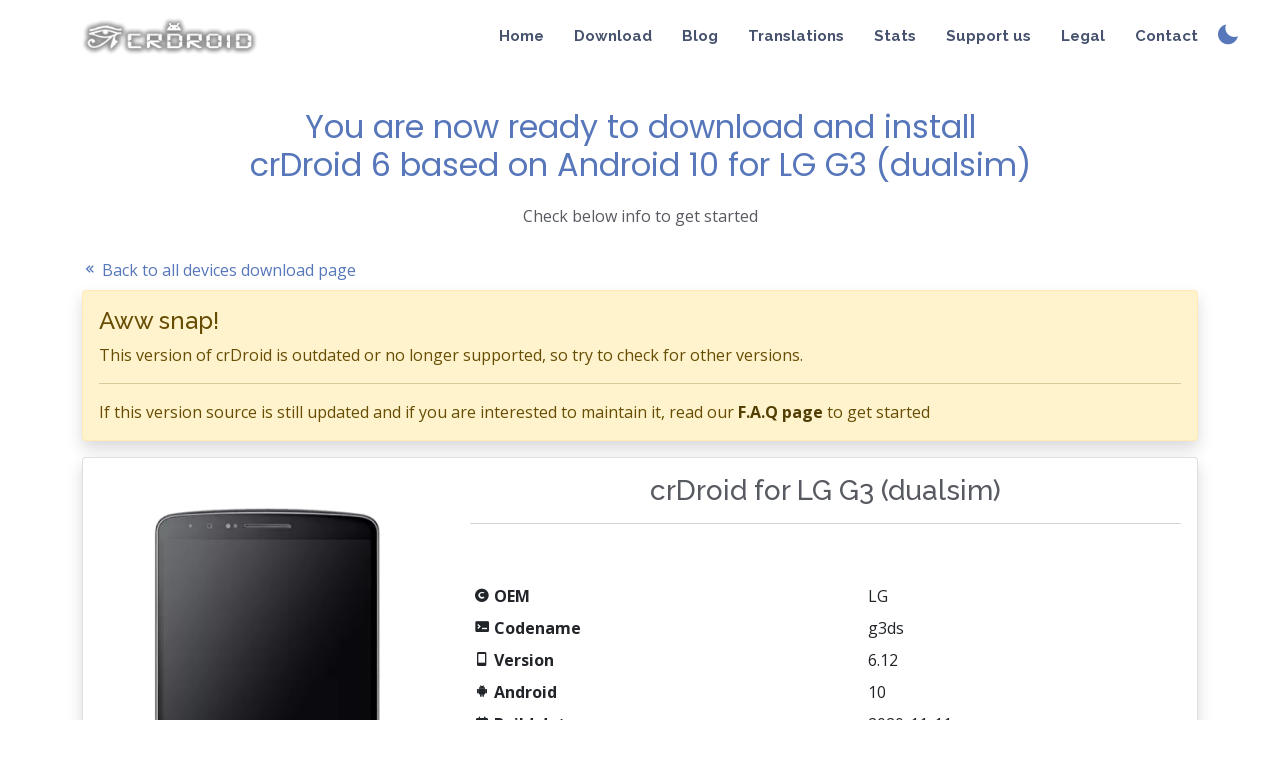

--- FILE ---
content_type: text/html; charset=UTF-8
request_url: https://crdroid.net/g3ds/6
body_size: 3828
content:


<!DOCTYPE html>
<html lang="en">

<head>
  <meta charset="utf-8">
  <meta content="width=device-width, initial-scale=1.0" name="viewport">

  <title>crDroid.net - Download crDroid v6 for LG G3 (dualsim) (g3ds)</title>
  <meta name="description" content="official crDroid v6 for LG G3 (dualsim) (g3ds)">
  <meta name="keywords" content="crDroid, crDroid ROM, crDroid 6, ROM, LG G3 (dualsim), g3ds, Android 10 for LG G3 (dualsim)">

  <!-- Favicons -->
  <link href="https://crdroid.net/img/favicon.ico" rel="icon">

  <!-- Google Fonts -->
  <link href="https://fonts.googleapis.com/css?family=Open+Sans:300,300i,400,400i,600,600i,700,700i|Raleway:300,300i,400,400i,500,500i,600,600i,700,700i|Poppins:300,300i,400,400i,500,500i,600,600i,700,700i" rel="stylesheet">

  <!-- Vendor CSS Files -->
  <link href="https://crdroid.net/vendor/aos/aos.css" rel="stylesheet">
  <link href="https://crdroid.net/vendor/bootstrap/css/bootstrap.min.css" rel="stylesheet">
  <link href="https://crdroid.net/vendor/bootstrap-icons/bootstrap-icons.css" rel="stylesheet">
  <link href="https://crdroid.net/vendor/boxicons/css/boxicons.min.css" rel="stylesheet">
  <link href="https://crdroid.net/vendor/glightbox/css/glightbox.min.css" rel="stylesheet">
  <link href="https://crdroid.net/vendor/swiper/swiper-bundle.min.css" rel="stylesheet">

  <!-- Bootstrap dark mode -->
  <link id="dark-theme-style" rel="stylesheet" />

  <!-- Main CSS File -->
  <link href="https://crdroid.net/css/style.css" rel="stylesheet">

  <!-- Google verification -->
  <meta name="google-site-verification" content="v_DBWc21zWokjHdPNpABWYSkB3lSz6u7mPGXsmOPGt8" />

  <!-- Matomo Tag Manager -->
  <script>
    var _mtm = window._mtm = window._mtm || [];
    _mtm.push({'mtm.startTime': (new Date().getTime()), 'event': 'mtm.Start'});
    (function() {
      var d=document, g=d.createElement('script'), s=d.getElementsByTagName('script')[0];
      g.async=true; g.src='https://analytics.crdroid.net/js/container_RN6gKcgX.js'; s.parentNode.insertBefore(g,s);
    })();
  </script>
  <!-- End Matomo Tag Manager -->

</head>

<body>

  <!-- ======= Header ======= -->
  <header id="header" class="fixed-top  header-transparent ">
    <div class="container d-flex align-items-center justify-content-between">

      <div class="logo">
        <!--<h1><a href="https://crdroid.net">crDroid</a></h1>-->
        <a href="https://crdroid.net"><img src="https://crdroid.net/img/logo.png" alt="" class="img-fluid"></a>
      </div>

      <nav id="navbar" class="navbar">
        <ul>
          <li><a class="nav-link" href="https://crdroid.net">Home</a></li>
          <li><a class="nav-link" href="https://crdroid.net/downloads">Download</a></li>
          <li><a class="nav-link" href="https://crdroid.net/blog">Blog</a></li>
          <li><a class="nav-link" href="https://crdroid.net/translations">Translations</a></li>
          <li><a class="nav-link" href="https://stats.crdroid.net">Stats</a></li>
          <li><a class="nav-link" href="https://crdroid.net/donate">Support us</a></li>
          <li><a class="nav-link" href="https://crdroid.net/legal">Legal</a></li>
          <li><a class="nav-link scrollto" href="#footer">Contact</a></li>
          <!--<li><a class="getstarted" href="dl.php">Download</a></li>-->
        </ul>
        <i class="bi bi-list mobile-nav-toggle"></i>
      </nav><!-- .navbar -->

      <a class="switcher" role="button" id="theme-toggler" onclick="toggleTheme()"></a>

    </div>
  </header><!-- End Header -->

  <main id="main">

    <section class="inner-page">
      <div class="container">

        <div class="section-title">
          <p><br><br></p>
          <h2>You are now ready to download and install <br>crDroid 6 based on Android 10 for LG G3 (dualsim)</h2>
          <p>Check below info to get started</p>
        </div>

        <div class="pb-2">
          <a href="https://crdroid.net/downloads">
            <i class='bx bx-chevrons-left'></i> Back to all devices download page
          </a>
        </div>

        <!-- List device info -->
        <div class="row">
          <div class="col-md col-lg">
			      <div class="col-md-12">
          
              <div class='alert alert-warning shadow' role='alert'>
                <h4 class='alert-heading'>Aww snap!</h4>
                <p>This version of crDroid is outdated or no longer supported, so try to check for other versions.</p>
                <hr>
                <p class='mb-0'>If this version source is still updated and if you are interested to maintain it, read our <a href='https://crdroid.net/#faq' class='alert-link'>F.A.Q page</a> to get started</p>
            </div>
                            <div class="col-md-12">
                <div class="card mb-3 shadow">
                  <div class="row g-0">
                    <div class="col-md-4">
                                          <div class='deviceimage-dl'><img src='https://crdroid.net/img/devices/g3ds.webp' class='img-fluid rounded-start' alt='device image'></div>
                    </div>
                    <div class="col-md-8">
                      <div class="card-body">
                        <h3 class="card-title text-center">crDroid for LG G3 (dualsim)</h3>
                        <hr>
                        <p class="card-text">&nbsp;</p>
                        <table class="table table-sm table-borderless">
                          <tbody>
                            <tr>
                              <th scope="row"><i class='bx bxs-copyright'></i> OEM</th>
                              <td>LG</td>
                            </tr>
                            <tr>
                              <th scope="row"><i class='bx bxs-terminal' ></i> Codename</th>
                              <td>g3ds</td>
                            </tr>
                                                        <tr>
                              <th scope="row"><i class='bx bx-mobile' ></i> Version</th>
                              <td>6.12</td>
                            </tr>
                            <tr>
                              <th scope="row"><i class='bx bxl-android' ></i> Android</th>
                              <td>10</td>
                            </tr>
                            <tr>
                              <th scope="row"><i class='bx bxs-calendar' ></i> Build date</th>
                              <td>2020-11-11</td>
                            </tr>
                            <tr>
                              <th scope="row"><i class='bx bxs-file-archive' ></i> ZIP size</th>
                              <td>520.9 MB</td>
                            </tr>
                            <tr>
                              <th scope="row"><i class='bx bx-git-branch' ></i> Build type</th>
                              <td>Final</td>
                            </tr>
                            </tbody>
                          </table>
                          <div class="form-row align-items-center md5">
                            <div class="col-auto">
                              <div class="input-group mb-2">
                                <div class="input-group-prepend">
                                  <div class="input-group-text">MD5</div>
                                </div>
                                <input type="text" class="form-control" id="inlineFormInputGroup" value="121e3546e6f3de365679eb51e224f536" readonly>
                              </div>
                            </div>
                                                      </div>
                          <div class="download-area">
                          </div>
                          <h6 class="text-left">crDroid downloads:</h6>
                          <div class="download-area" id="dl-links">
                            <a class="btn btn-success btn-sm m-1" href='https://sourceforge.net/projects/crdroid/files/g3ds/6.x/crDroidAndroid-10.0-20201111-g3ds-v6.12.zip/download'><i class='bx bxs-download' ></i> Download latest version</a>
						                <a class="btn btn-secondary btn-sm m-1" href='https://sourceforge.net/projects/crdroid/files/g3ds/6.x'><i class='bx bx-history' ></i>  Download older versions</a>
                          </div>
                          <h6 class="text-left">Useful links:</h6>
                          <div class="download-area">
                                                        <a class='btn btn-warning btn-sm m-1' href='6/support'><i class='bx bx-support'></i> Ask for support</a>
                            <a class="btn btn-secondary btn-sm m-1" role='button' id="changelogBtn" data-textfile="../changelog/v6.x/changelog_g3ds.txt"><i class='bx bxs-spreadsheet' ></i> Changelog</a>
                            
                                        <a class='btn btn-info btn-sm m-1' href='https://opengapps.org/'><i class='bx bxl-google' ></i> Gapps</a>                                                                                    
                                        <a class='btn btn-primary btn-sm m-1' href='https://paypal.me/firebird11'><i class='bx bxs-dollar-circle' ></i> Donate</a>                          </div>
                      </div>
                    </div>
                    <div class="changelog" style="display: none; margin-left: 30px; padding-bottom: 5px;">
                      <h6>Changelog:</h6>
                    </div>
			              <div style="text-align: center; padding-bottom: 10px;">
                      <textarea readonly rows="12" class="changelogTXT" style="white-space: pre-wrap; width: 95%; max-width: 95%; display: none; border-radius: 10px; border: 2px dashed #71c55d;">Loading...</textarea>
                    </div>
                    </div>
                  </div>
                </div>
              </div>
          </div>
		    </div>

      </div>
    </section>

  </main><!-- End #main -->

  <!-- ======= Footer ======= -->
  <footer class='footerbg' id="footer">

    <div class="footer-top">
      <div class="container">
        <div class="row">

          <div class="col-lg col-md-6 footer-contact">
            <h3>crDroid Android Project</h3>
            <p>
              <span class="text-muted"><small><i class="bi bi-info-circle"></i> For device-specific support, please use the forum or Telegram links on the device download page.</small></span><br>
              <strong>Email:</strong> <a href="/cdn-cgi/l/email-protection" class="__cf_email__" data-cfemail="6d0e0203190c0e192d0e1f091f02040943030819">[email&#160;protected]</a>
            </p>
            <div class="social-links mt-3">
              <a href="https://t.me/crDroidAndroid"><i class='bx bxl-telegram'></i></a>
              <a href="https://github.com/crdroidandroid"><i class='bx bxl-github' ></i></a>
              <a href="https://patreon.com/crdroidandroid"><i class='bx bxl-patreon'></i></a>
              <a href="https://paypal.me/crdroidandroid"><i class='bx bxl-paypal' ></i></a>
            </div>
          </div>
        </div>
      </div>
    </div>

    <div class="container py-4">
      <div class="copyright">
        &copy; Copyright 2016-2026 <strong><span>crDroid Android</span></strong>.
      </div>
      <div class="credits">
        Designed by <a href="https://gwolf2u.com">Lup Gabriel</a>, buildservers powered by <a href="https://www.interserver.net/r/836686">InterServer</a> and website hosted @ <a href="https://scopehosts.com">ScopeHosts</a>
      </div>
    </div>
  </footer><!-- End Footer -->

  <a href="#" class="back-to-top d-flex align-items-center justify-content-center"><i class="bi bi-arrow-up-short"></i></a>

  <!-- Vendor JS Files -->
  <script data-cfasync="false" src="/cdn-cgi/scripts/5c5dd728/cloudflare-static/email-decode.min.js"></script><script src="https://crdroid.net/vendor/aos/aos.js"></script>
  <script src="https://crdroid.net/vendor/jquery/jquery-3.6.0.js"></script>
  <script src="https://crdroid.net/vendor/bootstrap/js/bootstrap.bundle.min.js"></script>
  <script src="https://crdroid.net/vendor/glightbox/js/glightbox.min.js"></script>
  <script src="https://crdroid.net/vendor/swiper/swiper-bundle.min.js"></script>
  <script src="https://crdroid.net/vendor/bootstrap-dark/js/darkmode.js"></script>

  <!-- Main JS File -->
  <script src="https://crdroid.net/js/main.js"></script>

  <script type="text/javascript" async=true>
    $(document).ready(function(){
      var x = window.location.hash;
      var tab = null;
      if (x.includes('#')){
        if (x.includes('changelog')){
          var file = '../changelog/v6.x/changelog_g3ds.txt';
          $(".changelogTXT").load(file);
          $(".changelog").fadeIn(1000);
          $(".changelogTXT").slideDown(1000);
          $('html, body').animate({scrollTop: $(".changelog").offset().top}, 2000);
        }
      };

      $('[id="changelogBtn"]').click(function() {
        $(".changelogTXT").load($(this).attr("data-textfile"));
        $(".changelog").fadeIn(1000);
        $(".changelogTXT").slideDown(1000);
        $('html, body').animate({scrollTop: $(".changelog").offset().top}, 2000);
      });
      $('.nav-link').click(function() {
        $(".changelog").fadeOut(0);
        $(".changelogTXT").slideUp(0);
      });
    });
  </script>
<script defer src="https://static.cloudflareinsights.com/beacon.min.js/vcd15cbe7772f49c399c6a5babf22c1241717689176015" integrity="sha512-ZpsOmlRQV6y907TI0dKBHq9Md29nnaEIPlkf84rnaERnq6zvWvPUqr2ft8M1aS28oN72PdrCzSjY4U6VaAw1EQ==" data-cf-beacon='{"version":"2024.11.0","token":"25dcd348ded84e8985e7b18a76bfbae1","r":1,"server_timing":{"name":{"cfCacheStatus":true,"cfEdge":true,"cfExtPri":true,"cfL4":true,"cfOrigin":true,"cfSpeedBrain":true},"location_startswith":null}}' crossorigin="anonymous"></script>
</body>

</html>


--- FILE ---
content_type: text/css
request_url: https://crdroid.net/css/style.css
body_size: 3279
content:
/*--------------------------------------------------------------
# General
--------------------------------------------------------------*/
:root {
  --gradient-shadow: linear-gradient(
    45deg,
    #fb0094,
    #0000ff,
    #00ff00,
    #ffff00,
    #ff0000,
    #fb0094,
    #0000ff,
    #00ff00,
    #ffff00,
    #ff0000
  );
}

body {
  font-family: "Open Sans", sans-serif;
  color: #585a61;
}

a {
  color: #5777ba;
  text-decoration: none;
}

a:hover {
  color: #7b94c9;
  text-decoration: none;
}

h1, h2, h3, h4, h5, h6 {
  font-family: "Raleway", sans-serif;
}

/*--------------------------------------------------------------
# Back to top button
--------------------------------------------------------------*/
.back-to-top {
  position: fixed;
  visibility: hidden;
  opacity: 0;
  left: 50%;
  top: 80px;
  z-index: 996;
  background: #5777ba;
  width: 40px;
  height: 25px;
  border-radius: 50px;
  transition: all 0.4s;
  padding: 0 50px;
  transform: translateX(-50%);
}
.back-to-top i {
  font-size: 24px;
  color: #fff;
  line-height: 0;
}
.back-to-top:hover {
  background: #748ec6;
  color: #fff;
}
.back-to-top.active {
  visibility: visible;
  opacity: 1;
}

/*--------------------------------------------------------------
# Disable aos animation delay on mobile devices
--------------------------------------------------------------*/
@media screen and (max-width: 768px) {
  [data-aos-delay] {
    transition-delay: 0 !important;
  }
}
/*--------------------------------------------------------------
# Header
--------------------------------------------------------------*/
#header {
  transition: all 0.5s;
  z-index: 997;
  transition: all 0.5s;
  padding: 15px 0;
  background: rgba(255, 255, 255, 0.95);
}
#header.header-transparent {
  background: transparent;
}
#header.header-scrolled {
  background: rgba(255, 255, 255, 0.95);
  box-shadow: 0px 2px 15px rgba(0, 0, 0, 0.1);
}
#header.header-scrolled-dark {
  background: rgba(25, 25, 25, 0.95);
  box-shadow: 0px 2px 15px rgba(0, 0, 0, 0.1);
}
#header .logo h1 {
  font-size: 30px;
  margin: 0;
  line-height: 1;
  font-weight: 400;
  letter-spacing: 2px;
}
#header .logo h1 a, #header .logo h1 a:hover {
  color: #5777ba;
  text-decoration: none;
}
#header .logo img {
  margin: 0;
  max-height: 40px;
}

/*--------------------------------------------------------------
# Navigation Menu
--------------------------------------------------------------*/
/**
* Desktop Navigation 
*/
.navbar {
  padding: 0;
}
.navbar ul {
  margin: 0;
  padding: 0;
  display: flex;
  list-style: none;
  align-items: center;
}
.navbar li {
  position: relative;
}
.navbar a, .navbar a:focus {
  display: flex;
  align-items: center;
  justify-content: space-between;
  padding: 10px 0 10px 30px;
  font-family: "Raleway", sans-serif;
  font-size: 15px;
  font-weight: bolder;
  color: #47536e;
  white-space: nowrap;
  transition: 0.3s;
}
.navbar a i, .navbar a:focus i {
  font-size: 12px;
  line-height: 0;
  margin-left: 5px;
}
.navbar a:hover, .navbar .active, .navbar .active:focus, .navbar li:hover > a {
  color: #5777ba;
}
.navbar .getstarted, .navbar .getstarted:focus {
  background: #5777ba;
  color: #fff;
  padding: 12px 25px;
  margin-left: 30px;
  color: #fff;
  line-height: 1;
  border-radius: 50px;
}
.navbar .getstarted:hover, .navbar .getstarted:focus:hover {
  background: #748ec6;
  color: #fff;
}
.navbar .dropdown ul {
  display: block;
  position: absolute;
  left: 14px;
  top: calc(100% + 30px);
  margin: 0;
  padding: 10px 0;
  z-index: 99;
  opacity: 0;
  visibility: hidden;
  background: #fff;
  box-shadow: 0px 0px 30px rgba(127, 137, 161, 0.25);
  transition: 0.3s;
  border-radius: 4px;
}
.navbar .dropdown ul li {
  min-width: 200px;
}
.navbar .dropdown ul a {
  padding: 10px 20px;
  font-size: 15px;
  text-transform: none;
  font-weight: 600;
}
.navbar .dropdown ul a i {
  font-size: 12px;
}
.navbar .dropdown ul a:hover, .navbar .dropdown ul .active:hover, .navbar .dropdown ul li:hover > a {
  color: #5777ba;
}
.navbar .dropdown:hover > ul {
  opacity: 1;
  top: 100%;
  visibility: visible;
}
.navbar .dropdown .dropdown ul {
  top: 0;
  left: calc(100% - 30px);
  visibility: hidden;
}
.navbar .dropdown .dropdown:hover > ul {
  opacity: 1;
  top: 0;
  left: 100%;
  visibility: visible;
}

.switcher{
  font-size: 24px;
  position: absolute;
  right: 12px;
  top: 6px;
}

@media (max-width: 1366px) {
  .navbar .dropdown .dropdown ul {
    left: -90%;
  }
  .navbar .dropdown .dropdown:hover > ul {
    left: -100%;
  }
  .switcher{
    right: 20px;
    top: 9px;
  }
}

/**
* Mobile Navigation 
*/
.mobile-nav-toggle {
  color: #47536e;
  font-size: 28px;
  cursor: pointer;
  display: none;
  line-height: 0;
  transition: 0.5s;
}
.mobile-nav-toggle.bi-x {
  color: #fff;
}

@media (max-width: 991px) {
  .mobile-nav-toggle {
    display: block;
  }

  .navbar ul {
    display: none;
  }
}
.navbar-mobile {
  position: fixed;
  overflow: hidden;
  top: 0;
  right: 0;
  left: 0;
  bottom: 0;
  background: rgba(51, 60, 79, 0.9);
  transition: 0.3s;
  z-index: 999;
}
.navbar-mobile .mobile-nav-toggle {
  position: absolute;
  top: 15px;
  right: 15px;
}
.navbar-mobile ul {
  display: block;
  position: absolute;
  top: 55px;
  right: 15px;
  bottom: 15px;
  left: 15px;
  padding: 10px 0;
  border-radius: 6px;
  background-color: #fff;
  overflow-y: auto;
  transition: 0.3s;
}
.navbar-mobile a, .navbar-mobile a:focus {
  padding: 10px 20px;
  font-size: 15px;
  color: #47536e;
}
.navbar-mobile a:hover, .navbar-mobile .active, .navbar-mobile li:hover > a {
  color: #5777ba;
}
.navbar-mobile .getstarted, .navbar-mobile .getstarted:focus {
  margin: 15px;
}
.navbar-mobile .dropdown ul {
  position: static;
  display: none;
  margin: 10px 20px;
  padding: 10px 0;
  z-index: 99;
  opacity: 1;
  visibility: visible;
  background: #fff;
  box-shadow: 0px 0px 30px rgba(127, 137, 161, 0.25);
}
.navbar-mobile .dropdown ul li {
  min-width: 200px;
}
.navbar-mobile .dropdown ul a {
  padding: 10px 20px;
}
.navbar-mobile .dropdown ul a i {
  font-size: 12px;
}
.navbar-mobile .dropdown ul a:hover, .navbar-mobile .dropdown ul .active:hover, .navbar-mobile .dropdown ul li:hover > a {
  color: #5777ba;
}
.navbar-mobile .dropdown > .dropdown-active {
  display: block;
}

/*--------------------------------------------------------------
# Hero Section
--------------------------------------------------------------*/
#hero {
  width: 100%;
  position: relative;
  overflow: hidden;
  padding: 140px 0 100px 0;
}
#hero::before {
  content: "";
  position: absolute;
  right: -100%;
  top: 20%;
  width: 250%;
  height: 200%;
  z-index: -1;
  background-color: #e8ecf5;
  transform: skewY(135deg);
}
#hero h1 {
  margin: 0 0 10px 0;
  font-size: 48px;
  font-weight: 500;
  line-height: 56px;
  color: #5777ba;
  font-family: "Poppins", sans-serif;
}
#hero h2 {
  color: #515f7d;
  margin-bottom: 50px;
  font-size: 20px;
}
#hero .download-btn {
  font-family: "Raleway", sans-serif;
  font-weight: 500;
  font-size: 15px;
  display: inline-block;
  padding: 8px 24px 10px 46px;
  border-radius: 3px;
  transition: 0.5s;
  color: #fff;
  background: #47536e;
  position: relative;
}
#hero .download-btn:hover {
  background: #5777ba;
}
#hero .download-btn i {
  font-size: 20px;
  position: absolute;
  left: 18px;
  top: 8.5px;
}
#hero .download-btn + .download-btn {
  margin-left: 20px;
}
@media (max-width: 991px) {
  #hero {
    text-align: center;
  }
  #hero .download-btn + .download-btn {
    margin: 10px;
  }
  #hero .hero-img {
    text-align: center;
  }
  #hero .hero-img img {
    width: 60%;
  }
}
@media (max-width: 768px) {
  #hero h1 {
    font-size: 28px;
    line-height: 36px;
  }
  #hero h2 {
    font-size: 18px;
    line-height: 24px;
    margin-bottom: 30px;
  }
  #hero .hero-img img {
    width: 70%;
  }
}
@media (max-width: 575px) {
  #hero .hero-img img {
    width: 80%;
  }
}

/*--------------------------------------------------------------
# Sections General
--------------------------------------------------------------*/
section {
  padding: 60px 0;
  overflow: hidden;
}

.section-bg {
  background-color: #f2f5fa;
}

.section-title {
  text-align: center;
  padding-bottom: 30px;
}
.section-title h2 {
  font-size: 32px;
  font-weight: 400;
  margin-bottom: 20px;
  padding-bottom: 0;
  color: #5777ba;
  font-family: "Poppins", sans-serif;
}
.section-title p {
  margin-bottom: 0;
}

/*--------------------------------------------------------------
# Features
--------------------------------------------------------------*/
.features .content {
  padding: 30px 0;
}
.features .content .icon-box {
  margin-top: 25px;
}
.features .content .icon-box h4 {
  font-size: 20px;
  font-weight: 700;
  margin: 5px 0 10px 60px;
}
.features .content .icon-box i {
  font-size: 48px;
  float: left;
  color: #5777ba;
}
.features .content .icon-box p {
  font-size: 15px;
  color: #979aa1;
  margin-left: 60px;
}
.feature-block {
	padding: 30px 20px;
	text-align: center;
}
.feature-block .translation {
	height: 200px;
	margin-bottom: 35px;
}

@media (max-width: 991px) {
  .features .image {
    text-align: center;
  }
  .features .image img {
    max-width: 80%;
  }
  .feature-block .translation {
	height: 120px;
	margin-bottom: 20px;
  }
}
@media (max-width: 667px) {
  .features .image img {
    max-width: 100%;
  }
}

/*--------------------------------------------------------------
# Details
--------------------------------------------------------------*/
.details .content + .content {
  margin-top: 100px;
}
.details .content h3 {
  font-weight: 700;
  font-size: 32px;
  color: #47536e;
}
.details .content ul {
  list-style: none;
  padding: 0;
}
.details .content ul li {
  padding-bottom: 10px;
}
.details .content ul i {
  font-size: 24px;
  padding-right: 2px;
  color: #5777ba;
  line-height: 0;
}
.details .content p:last-child {
  margin-bottom: 0;
}

/*--------------------------------------------------------------
# Gallery
--------------------------------------------------------------*/
.gallery {
  overflow: hidden;
}
.gallery .swiper-slide {
  transition: 0.3s;
}
.gallery .swiper-pagination {
  margin-top: 20px;
  position: relative;
}
.gallery .swiper-pagination .swiper-pagination-bullet {
  width: 12px;
  height: 12px;
  background-color: #fff;
  opacity: 1;
  border: 1px solid #5777ba;
}
.gallery .swiper-pagination .swiper-pagination-bullet-active {
  background-color: #5777ba;
}
.gallery .swiper-slide-active {
  text-align: center;
}
.img-radius {
  border-radius: 15px;
}
@media (min-width: 992px) {
  .gallery .swiper-wrapper {
    padding: 40px 0;
  }
  .gallery .swiper-slide-active {
    border: 6px solid #5777ba;
    padding: 4px;
    background: #fff;
    z-index: 1;
    transform: scale(1.2);
    margin-top: 10px;
    border-radius: 25px;
  }
}

/*--------------------------------------------------------------
# Frequently Asked Questions
--------------------------------------------------------------*/
.faq .accordion-list {
  padding: 0 100px;
}
.faq .accordion-list ul {
  padding: 0;
  list-style: none;
}
.faq .accordion-list li + li {
  margin-top: 15px;
}
.faq .accordion-list li {
  padding: 20px;
  background: #f5f5f5;
  border-radius: 4px;
  position: relative;
}
.faq .accordion-list a {
  display: block;
  position: relative;
  font-family: "Poppins", sans-serif;
  font-size: 16px;
  line-height: 24px;
  font-weight: 500;
  padding: 0 30px;
  outline: none;
  cursor: pointer;
}
.faq .accordion-list .gothere {
  display: unset;
}
.faq .accordion-list .icon-help {
  font-size: 24px;
  position: absolute;
  right: 0;
  left: 20px;
  color: #b1c0df;
}
.faq .accordion-list .icon-show, .faq .accordion-list .icon-close {
  font-size: 24px;
  position: absolute;
  right: 0;
  top: 0;
}
.faq .accordion-list p {
  margin-bottom: 0;
  padding: 10px 0 0 0;
}
.faq .accordion-list .icon-show {
  display: none;
}
.faq .accordion-list a.collapsed {
  color: #343a40;
}
.faq .accordion-list a.collapsed:hover {
  color: #5777ba;
}
.faq .accordion-list a.collapsed .icon-show {
  display: inline-block;
}
.faq .accordion-list a.collapsed .icon-close {
  display: none;
}
@media (max-width: 1200px) {
  .faq .accordion-list {
    padding: 0;
  }
}

/*--------------------------------------------------------------
# Download page aka inner-page
--------------------------------------------------------------*/
.oem h1 {
  text-align: center;
}

.devicename {
  text-align: center;
}

.deviceimage {
  margin: 0 auto;
}

.deviceimage img {
  height: 225px;
  width: auto;
  padding-top: 10px;
  opacity: 0;
  animation: pulse 2s infinite;
}

.deviceimage img.loading {
  opacity: 1;
}

.deviceimage img.loaded {
  opacity: 1;
  animation: none;
}

@keyframes pulse {
  0% {
    opacity: 0.2;
  }
  50% {
    opacity: 1;
  }
  100% {
    opacity: 0.2;
  }
}

.deviceimage-dl {
  margin: 50px;
  text-align: center;
}

.deviceimage-dl img {
  max-height: 450px;
}

.center {
  text-align: center;
}

.noimg {
  display: block;
  font-size: 300px;
  text-align: center;
}

.OEMS {
  text-align: center;
  padding-bottom: 20px;
  width: 65%;
  margin: 0 auto;
}

.download-area {
  margin: 0 auto;
  text-align: center;
  max-width: 650px;
}

.md5 {
  width: 65%;
  margin: 0 auto;
}

.mydevice:before,
.mydevice:after {
  content: "";
  position: absolute;
  top: -2px;
  left: -2px;
  background: var(--gradient-shadow);
  background-size: 400%;
  width: calc(100% + 4px);
  height: calc(100% + 4px);
  z-index: -1;
  animation: animate 20s linear infinite;
}

.mydevice:after {
  filter: blur(20px);
}

@keyframes animate {
  0% {
    background-position: 0 0;
  }
  50% {
    background-position: 300% 0;
  }
  100% {
    background-position: 0 0;
  }
}

@media (max-width: 991px) {
  .OEMS {
    width: auto;
  }
  .deviceimage-dl img {
    max-height: 250px;
    min-height: 250px;
  }
  .noimg {
    display: block;
    font-size: 100px;
    text-align: center;
  }
  .md5 {
    width: 95%;
  }
}

/*--------------------------------------------------------------
# Footer
--------------------------------------------------------------*/
#footer {
  padding: 0 0 30px 0;
  color: #47536e;
  font-size: 14px;
  background: #eff2f8;
}

.footerbg {
  background: #eff2f8;
}

#footer .footer-top {
  padding: 60px 0 30px 0;
  background: #fff;
}
#footer .footer-top .footer-contact {
  margin-bottom: 30px;
}
#footer .footer-top .footer-contact h4 {
  font-size: 22px;
  margin: 0 0 30px 0;
  padding: 2px 0 2px 0;
  line-height: 1;
  font-weight: 700;
  color: #47536e;
}
#footer .footer-top .footer-contact p {
  font-size: 14px;
  line-height: 24px;
  margin-bottom: 0;
  font-family: "Raleway", sans-serif;
  color: #8a8c95;
}
#footer .footer-top h4 {
  font-size: 16px;
  font-weight: bold;
  color: #47536e;
  position: relative;
  padding-bottom: 12px;
}
#footer .footer-top .footer-links {
  margin-bottom: 30px;
}
#footer .footer-top .footer-links ul {
  list-style: none;
  padding: 0;
  margin: 0;
}
#footer .footer-top .footer-links ul i {
  padding-right: 2px;
  color: #9fb2d8;
  font-size: 18px;
  line-height: 1;
}
#footer .footer-top .footer-links ul li {
  padding: 10px 0;
  display: flex;
  align-items: center;
}
#footer .footer-top .footer-links ul li:first-child {
  padding-top: 0;
}
#footer .footer-top .footer-links ul a {
  color: #8a8c95;
  transition: 0.3s;
  display: inline-block;
  line-height: 1;
}
#footer .footer-top .footer-links ul a:hover {
  text-decoration: none;
  color: #5777ba;
}
#footer .footer-top .social-links a {
  font-size: 18px;
  display: inline-block;
  background: #5777ba;
  color: #fff;
  line-height: 1;
  padding: 8px 0;
  margin-right: 4px;
  border-radius: 50%;
  text-align: center;
  width: 36px;
  height: 36px;
  transition: 0.3s;
}
#footer .footer-top .social-links a:hover {
  background: #27282c;
  color: #fff;
  text-decoration: none;
}
#footer .copyright {
  text-align: center;
  float: left;
  color: #47536e;
}
#footer .credits {
  float: right;
  text-align: center;
  font-size: 13px;
  color: #47536e;
}
@media (max-width: 768px) {
  #footer .copyright, #footer .credits {
    float: none;
    text-align: center;
    padding: 5px 0;
  }
}

/*--------------------------------------------------------------
# Blog Section
--------------------------------------------------------------*/
#blog {
  width: 100%;
  position: relative;
  overflow: hidden;
  margin-top: 80px;
  padding: 30px 0 0 0;
}
#blog h1 {
  margin: 0 0 10px 0;
  font-size: 48px;
  font-weight: 500;
  line-height: 56px;
  color: #5777ba;
  font-family: "Poppins", sans-serif;
}
#blog h2 {
  color: #515f7d;
  margin-bottom: 50px;
  font-size: 20px;
}
@media (max-width: 991px) {
  #blog {
    text-align: center;
  }
}
@media (max-width: 768px) {
  #blog {
    padding: 10px 0 0 0;
  }
  #blog h1 {
    font-size: 28px;
    line-height: 36px;
  }
  #blog h2 {
    font-size: 18px;
    line-height: 24px;
    margin-bottom: 30px;
  }
}

code {
    background: #f4f4f4;
    border: 1px solid #ddd;
    border-left: 3px solid #f36d33;
    color: #666;
    page-break-inside: avoid;
    font-family: monospace;
    font-size: 15px;
    line-height: 1.6;
    max-width: 100%;
    overflow: auto;
    padding: 1em 1.5em;
    display: block;
    word-wrap: break-word;
}
